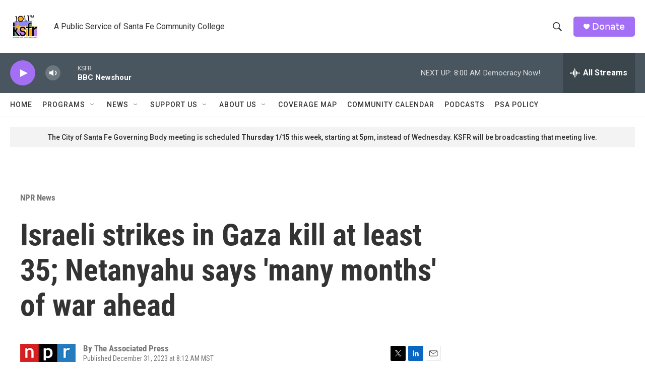

--- FILE ---
content_type: text/html; charset=utf-8
request_url: https://www.google.com/recaptcha/api2/aframe
body_size: 268
content:
<!DOCTYPE HTML><html><head><meta http-equiv="content-type" content="text/html; charset=UTF-8"></head><body><script nonce="TH-QieqrHKgSxDV9MnIz3A">/** Anti-fraud and anti-abuse applications only. See google.com/recaptcha */ try{var clients={'sodar':'https://pagead2.googlesyndication.com/pagead/sodar?'};window.addEventListener("message",function(a){try{if(a.source===window.parent){var b=JSON.parse(a.data);var c=clients[b['id']];if(c){var d=document.createElement('img');d.src=c+b['params']+'&rc='+(localStorage.getItem("rc::a")?sessionStorage.getItem("rc::b"):"");window.document.body.appendChild(d);sessionStorage.setItem("rc::e",parseInt(sessionStorage.getItem("rc::e")||0)+1);localStorage.setItem("rc::h",'1768402187330');}}}catch(b){}});window.parent.postMessage("_grecaptcha_ready", "*");}catch(b){}</script></body></html>